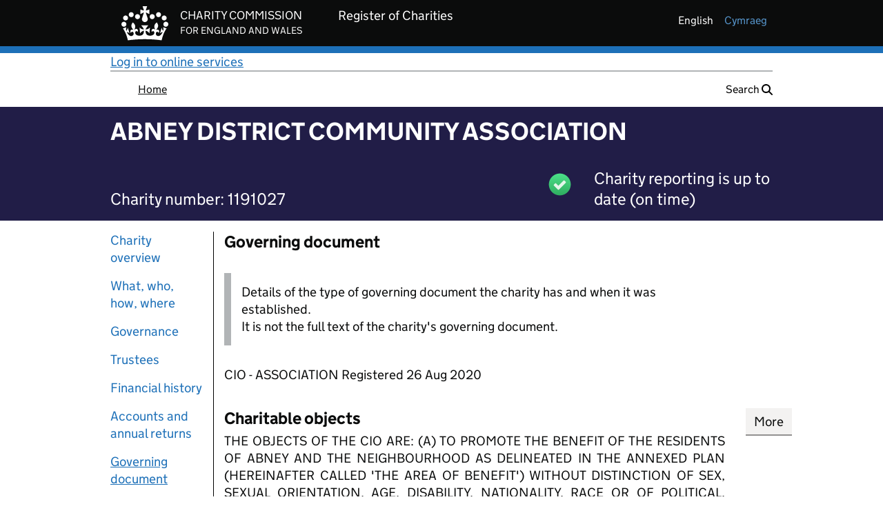

--- FILE ---
content_type: text/javascript
request_url: https://register-of-charities.charitycommission.gov.uk/o/ccew-portal-govuk-theme/js/main.js?browserId=chrome&minifierType=js&languageId=en_GB&t=1768505748000
body_size: 909
content:
/*1768505748000*/
$.getScript('/o/uk.gov.ccew.portal.govuk.theme.contributor/js/govuk-frontend-3.14.0.min.js', function () {
	$(document).ready(function () {
		document.body.className = ((document.body.className) ? document.body.className + ' js-enabled' : 'js-enabled');
		window.GOVUKFrontend.initAll();
	});
});

$( document ).ready(function() {
	$("#p_p_id_com_placecube_cookieconsent_web_portlet_CookieConsentPortlet_ .btn-primary").addClass('govuk-button');
	$("#p_p_id_com_placecube_cookieconsent_web_portlet_CookieConsentPortlet_ .cookie-consent-updated-banner a").addClass('govuk-link');
	$("#p_p_id_com_placecube_cookieconsent_web_portlet_CookieConsentPortlet_ .cookie-consent-main").appendTo('#cookie-consent-banner');
});

Liferay.on('allPortletsReady', function () {
	$('.personal-menu-dropdown').click(function(){
		var node = document.querySelector('.dropdown-menu.dropdown-menu-personal-menu li a[href*="NotificationsPortlet"]');
		if (node) {
			node.parentElement.style.display = "block";
		}
	})
});